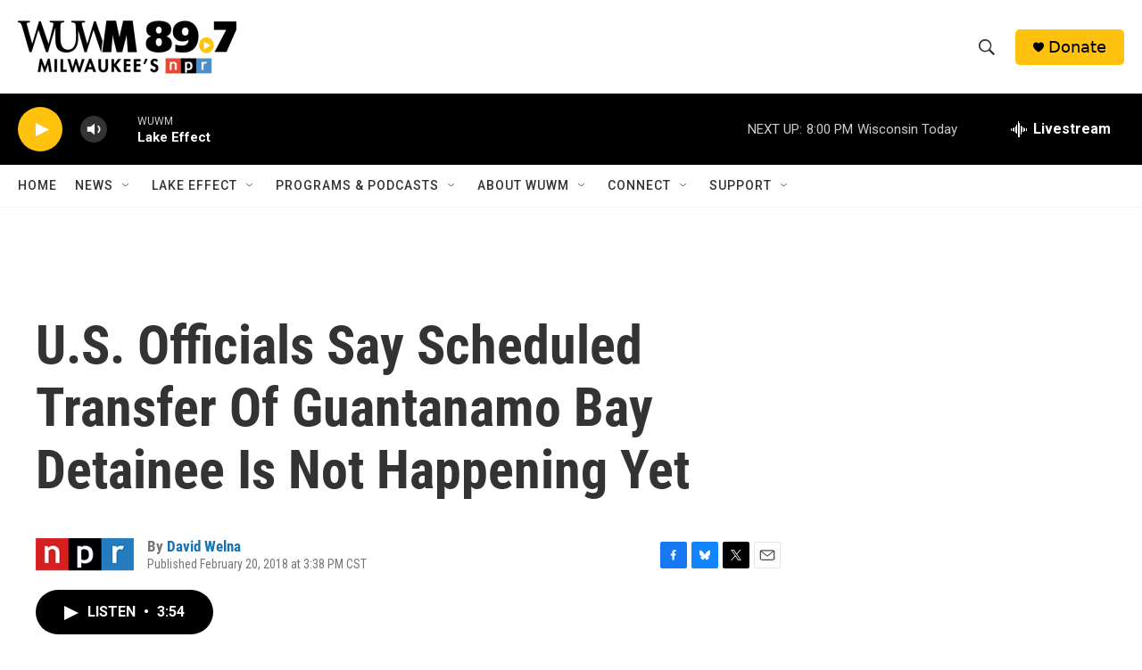

--- FILE ---
content_type: text/html; charset=utf-8
request_url: https://www.google.com/recaptcha/api2/aframe
body_size: 268
content:
<!DOCTYPE HTML><html><head><meta http-equiv="content-type" content="text/html; charset=UTF-8"></head><body><script nonce="5mQr9RNQkyBEzS5o1yJ3Qg">/** Anti-fraud and anti-abuse applications only. See google.com/recaptcha */ try{var clients={'sodar':'https://pagead2.googlesyndication.com/pagead/sodar?'};window.addEventListener("message",function(a){try{if(a.source===window.parent){var b=JSON.parse(a.data);var c=clients[b['id']];if(c){var d=document.createElement('img');d.src=c+b['params']+'&rc='+(localStorage.getItem("rc::a")?sessionStorage.getItem("rc::b"):"");window.document.body.appendChild(d);sessionStorage.setItem("rc::e",parseInt(sessionStorage.getItem("rc::e")||0)+1);localStorage.setItem("rc::h",'1769562763800');}}}catch(b){}});window.parent.postMessage("_grecaptcha_ready", "*");}catch(b){}</script></body></html>